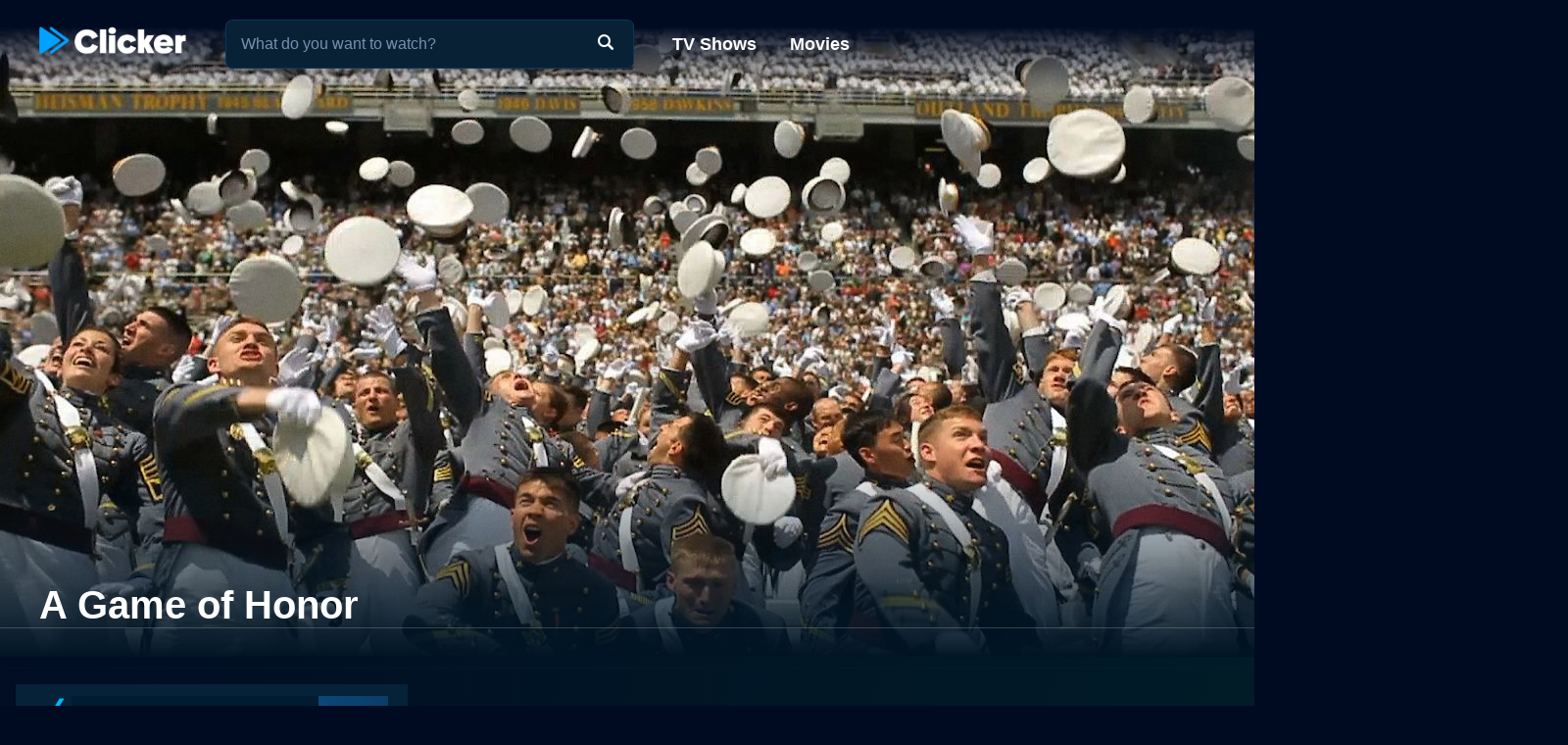

--- FILE ---
content_type: text/html; charset=utf-8
request_url: https://www.clicker.com/movie/a-game-of-honor/
body_size: 7837
content:
<!DOCTYPE html><html lang="en"><head><meta charSet="utf-8"/><meta name="viewport" content="width=device-width, initial-scale=1"/><link rel="preload" as="image" imageSrcSet="https://cdn.clicker.com/images/movie/68144/backdrop-640x360.jpg 640w, https://cdn.clicker.com/images/movie/68144/backdrop-1280x720.jpg 1280w"/><link rel="preload" as="image" href="/images/ico-blue-check-72.png"/><link rel="preload" as="image" href="https://cdn.clicker.com/mobile/img/activity-indicator.gif"/><link rel="stylesheet" href="/_next/static/css/adcc6e29e669e8ec.css" data-precedence="next"/><link rel="stylesheet" href="/_next/static/css/bdfa3ebb4fd00c1d.css" data-precedence="next"/><link rel="stylesheet" href="/_next/static/css/ee7c7695176fe485.css" data-precedence="next"/><link rel="stylesheet" href="/_next/static/css/bf72c2f8d5eadac5.css" data-precedence="next"/><link rel="preload" as="script" fetchPriority="low" href="/_next/static/chunks/webpack-0b6a3e9cb1536a1b.js"/><script src="/_next/static/chunks/4bd1b696-f785427dddbba9fb.js" async=""></script><script src="/_next/static/chunks/1255-f6ae109f82fb4bb6.js" async=""></script><script src="/_next/static/chunks/main-app-cfedede20cbb524b.js" async=""></script><script src="/_next/static/chunks/5376-9379c07669d2c28f.js" async=""></script><script src="/_next/static/chunks/3655-96a5473d3015ed3e.js" async=""></script><script src="/_next/static/chunks/7282-14de5c281f6fff37.js" async=""></script><script src="/_next/static/chunks/1806-3a68daf17f911cac.js" async=""></script><script src="/_next/static/chunks/app/layout-9f2fc29db4049450.js" async=""></script><script src="/_next/static/chunks/app/error-627730b3caac452e.js" async=""></script><script src="/_next/static/chunks/2619-3c9e02e22d10480a.js" async=""></script><script src="/_next/static/chunks/6225-c6683a1f74f46018.js" async=""></script><script src="/_next/static/chunks/app/movie/page-750ad2493386b16e.js" async=""></script><script src="/_next/static/chunks/8072-5929aa468fbbeb0f.js" async=""></script><script src="/_next/static/chunks/2253-0f40dd63b3cd0c67.js" async=""></script><script src="/_next/static/chunks/3397-9c1256c3f3e9c52f.js" async=""></script><script src="/_next/static/chunks/app/movie/%5B...movie%5D/page-ce526b1d4c7b7be3.js" async=""></script><link rel="preload" href="https://www.googletagmanager.com/gtag/js?id=G-1GXFL3PFYG" as="script"/><link rel="icon" href="/clicker-32x32.png"/><link rel="apple-touch-icon" sizes="180x180" href="/apple-touch-icon.png"/><link rel="apple-touch-icon" sizes="180x180" href="/apple-touch-icon-precomposed.png"/><link rel="preload" href="/images/clicker_logo2.png" as="image"/><title>A Game of Honor - Where to Watch Movie</title><meta name="description" content="Where to watch the 2011 movie A Game of Honor online: Discover full movie streaming options, trailers, videos, and ratings."/><meta name="robots" content="index, follow"/><link rel="canonical" href="https://www.clicker.com/movie/a-game-of-honor/"/><meta property="og:title" content="A Game of Honor - Where to Watch Movie"/><meta property="og:description" content="Where to watch the 2011 movie A Game of Honor online: Discover full movie streaming options, trailers, videos, and ratings."/><meta property="og:url" content="https://www.clicker.com/movie/a-game-of-honor/"/><meta property="og:image" content="https://cdn.clicker.com/images/movie/68144/backdrop-640x360.jpg"/><meta property="og:type" content="website"/><meta name="twitter:card" content="summary_large_image"/><meta name="twitter:title" content="A Game of Honor - Where to Watch Movie"/><meta name="twitter:description" content="Where to watch the 2011 movie A Game of Honor online: Discover full movie streaming options, trailers, videos, and ratings."/><meta name="twitter:image" content="https://cdn.clicker.com/images/movie/68144/backdrop-640x360.jpg"/><script src="/_next/static/chunks/polyfills-42372ed130431b0a.js" noModule=""></script></head><body class=""><div hidden=""><!--$--><!--/$--></div><div><header class="fadeHeader"><div class="nav-wrapper"><nav><div class="logo"><a href="https://www.clicker.com/"><img src="/images/clicker_logo2.png" alt="Clicker" width="150" height="30"/></a></div><div class="menu"><a href="https://www.clicker.com/tv/">TV Shows</a> <a href="https://www.clicker.com/movie/">Movies</a></div></nav><div class="search" id="searchBox"><input type="text" id="search" maxLength="100" placeholder="What do you want to watch?" autoComplete="off"/><img src="/images/search.png" alt=""/></div></div></header><article id="testt" class="short" title="A Game of Honor" data-movie-id="68144" data-movie-name="A Game of Honor"><div class="Backdrop_backdrop__kZVvS Backdrop_portrait__oZ72l"><img src="https://cdn.clicker.com/images/movie/68144/backdrop-640x360.jpg" srcSet="https://cdn.clicker.com/images/movie/68144/backdrop-640x360.jpg 640w, https://cdn.clicker.com/images/movie/68144/backdrop-1280x720.jpg 1280w" alt="Watch A Game of Honor Online" width="100%" height="auto"/><div class="Backdrop_gradient__yzJ6p"></div></div><div class="title-wrapper"><div class="title" id="title-test"><h1>A Game of Honor</h1></div></div><div class="content-wrapper"><div class="divider light"></div><div class="SkeletonAd_wrapper__tB_s7" id="skeletonAd"><div class="SkeletonAd_contextual__1Fc6a SkeletonAd_bullets__Q9wpz undefined"><div class="SkeletonAd_titlebar__dV0IM"><img data-cfsrc="/images/ico-blue-check-72.png" width="24" height="24" alt="" src="/images/ico-blue-check-72.png"/><span class="SkeletonAd_skeletonBox__LJ6vX"> </span></div><ul><li class="SkeletonAd_skeletonBox__LJ6vX"></li><li class="SkeletonAd_skeletonBox__LJ6vX"></li><li class="SkeletonAd_skeletonBox__LJ6vX"></li></ul></div></div><div class="Movie_guideWrapper__orcWH"><div class="divider lighter"></div><h2 class="Movie_sourcesHeader__VvzkT">Where to Watch A Game of Honor</h2><div class="Movie_sourcesLoading__T4XcW"><img width="50px" src="https://cdn.clicker.com/mobile/img/activity-indicator.gif"/></div></div><div class="Movie_bottomWrapper__Lnvjs"><div class="Movie_ratingWrapper__TKxsE"><div class="Movie_year__y1_CB">2011</div></div><div class="description_wrapper__NT0a_"><div class="description_description__qxoLh"><div><p>The documentary film chronicles the experiences of student athletes at West Point and Annapolis as they prepare to serve their country and participate in a rivalry unmatched by any other in sports--the Army-Navy football game. This highly anticipated documentary will grant unprecedented access inside the academies and the lives of its students. Giving viewers a behind-the-scenes look at the pressures, challenges, joys and friendships that are unique to the cadets and midshipmen each football season, the athletes will be seen preparing not only for their battle on the football field, but for their future careers as servicemen.</p>
</div><p>A Game of Honor is a Documentary movie released in 2011. It has a runtime of 122 Critics and viewers have rated it mostly positive reviews, with an IMDb score of 7.7..</p><h3>How to Watch A Game of Honor</h3><p>Where can I stream A Game of Honor movie online? A Game of Honor is available to watch and stream, buy on demand, download at Amazon. Some platforms allow you to rent A Game of Honor for a limited time or purchase the movie for downloading.</p></div><div class="description_more__SqoMi description_moreDark___JbWJ"><button class="description_moreButton__BVDig">Read more</button></div></div><div class="divider"></div><div class="Movie_movieRatings__Y4Y3b"><div><img class="Movie_icon__cZ5tU" src="https://cdn.clicker.com/images/imdb-logo.png" data-src="https://cdn.clicker.com/images/imdb-logo.png" width="40" height="19" alt="" loading="lazy"/><div>7.7<span class="Movie_max__XhUeX">/10</span></div></div></div><div class="divider"></div><div class="Cast_castWrapper__sg9vo"><div class="Cast_castHeading__BeWl5"><div class="Cast_director__sVH5Z"><div class="Cast_directorTitle___bG5O">Director</div><div class="Cast_directorNames__Yg5Y9">Peter Radovich</div></div><div></div><div class="Cast_stars__UcPcZ"><div class="Cast_starsTitle__8kwhD">Stars</div><div class="Cast_starsNames__S7Pjp">Gary Sinise</div></div><div></div><div class="Cast_genre__l5dnE"><div class="Cast_genreTitle__2Rsqn">Genres</div><div class="Cast_genreWrapper__eh9oy"></div></div><div></div></div></div><div class="divider"></div><div class="SkeletonAd_wrapper__tB_s7" id="skeletonAd"><div class="SkeletonAd_contextual__1Fc6a SkeletonAd_bullets__Q9wpz undefined"><div class="SkeletonAd_titlebar__dV0IM"><img data-cfsrc="/images/ico-blue-check-72.png" width="24" height="24" alt="" src="/images/ico-blue-check-72.png"/><span class="SkeletonAd_skeletonBox__LJ6vX"> </span></div><ul><li class="SkeletonAd_skeletonBox__LJ6vX"></li><li class="SkeletonAd_skeletonBox__LJ6vX"></li><li class="SkeletonAd_skeletonBox__LJ6vX"></li></ul></div></div><div class="divider"></div><div class="similars-wrapper"><div class="CardSection_section__04ZXI"><div class="CardSection_title__TTa4h">Stream movies like A Game of Honor</div><div class="CardSection_cards__Xkesj embla"><div class="embla__viewport"><div class="CardSection_container__gdtKy embla__container"><div class="Card_card__2Xl7U embla__slide cardPag" data-page="1" data-id="207188"><a class="Card_poster__sAK5_" href="/movie/the-elephant-queen/"></a><a href="/movie/the-elephant-queen/" class="Card_content__LdmuT"><div class="Card_title__GcdAl">The Elephant Queen</div></a></div><div class="Card_card__2Xl7U embla__slide cardPag" data-page="2" data-id="232946"><a class="Card_poster__sAK5_" href="/movie/twas-the-fight-before-christmas/"></a><a href="/movie/twas-the-fight-before-christmas/" class="Card_content__LdmuT"><div class="Card_title__GcdAl">&#x27;Twas the Fight Before Christmas</div></a></div><div class="Card_card__2Xl7U embla__slide cardPag" data-page="3" data-id="240474"><a class="Card_poster__sAK5_" href="/movie/still-a-michael-j-fox-movie/"></a><a href="/movie/still-a-michael-j-fox-movie/" class="Card_content__LdmuT"><div class="Card_title__GcdAl">Still: A Michael J. Fox Movie</div></a></div><div class="Card_card__2Xl7U embla__slide cardPag" data-page="4" data-id="229483"><a class="Card_poster__sAK5_" href="/movie/fathom/"></a><a href="/movie/fathom/" class="Card_content__LdmuT"><div class="Card_title__GcdAl">Fathom</div></a></div><div class="Card_card__2Xl7U embla__slide cardPag" data-page="5" data-id="238123"><a class="Card_poster__sAK5_" href="/movie/sidney/"></a><a href="/movie/sidney/" class="Card_content__LdmuT"><div class="Card_title__GcdAl">Sidney</div></a></div><div class="Card_card__2Xl7U embla__slide cardPag" data-page="6" data-id="228538"><a class="Card_poster__sAK5_" href="/movie/the-year-earth-changed/"></a><a href="/movie/the-year-earth-changed/" class="Card_content__LdmuT"><div class="Card_title__GcdAl">The Year Earth Changed</div></a></div><div class="Card_card__2Xl7U embla__slide cardPag" data-page="7" data-id="240153"><a class="Card_poster__sAK5_" href="/movie/stephen-curry-underrated/"></a><a href="/movie/stephen-curry-underrated/" class="Card_content__LdmuT"><div class="Card_title__GcdAl">Stephen Curry: Underrated</div></a></div><div class="Card_card__2Xl7U embla__slide cardPag" data-page="8" data-id="261736"><a class="Card_poster__sAK5_" href="/movie/come-see-me-in-the-good-light/"></a><a href="/movie/come-see-me-in-the-good-light/" class="Card_content__LdmuT"><div class="Card_title__GcdAl">Come See Me in the Good Light</div></a></div><div class="Card_card__2Xl7U embla__slide cardPag" data-page="9" data-id="259388"><a class="Card_poster__sAK5_" href="/movie/stiller-meara-nothing-is-lost/"></a><a href="/movie/stiller-meara-nothing-is-lost/" class="Card_content__LdmuT"><div class="Card_title__GcdAl">Stiller &amp; Meara: Nothing is Lost</div></a></div><div class="Card_card__2Xl7U embla__slide cardPag" data-page="10" data-id="231395"><a class="Card_poster__sAK5_" href="/movie/911-inside-the-presidents-war-room/"></a><a href="/movie/911-inside-the-presidents-war-room/" class="Card_content__LdmuT"><div class="Card_title__GcdAl">9/11: Inside the President&#x27;s War Room</div></a></div><div class="embla-infinite-scroll "><span class="embla-infinite-scroll__spinner"></span></div></div></div></div></div></div><div class="similars-wrapper"><div class="CardSection_section__04ZXI"><div class="CardSection_title__TTa4h">Top Movies</div><div class="CardSection_cards__Xkesj embla"><div class="embla__viewport"><div class="CardSection_container__gdtKy embla__container"><div class="Card_card__2Xl7U embla__slide cardPag" data-page="1" data-id="15722"><a class="Card_poster__sAK5_" href="/movie/titanic/"></a><a href="/movie/titanic/" class="Card_content__LdmuT"><div class="Card_title__GcdAl">Titanic</div></a></div><div class="Card_card__2Xl7U embla__slide cardPag" data-page="2" data-id="63837"><a class="Card_poster__sAK5_" href="/movie/it-2017/"></a><a href="/movie/it-2017/" class="Card_content__LdmuT"><div class="Card_title__GcdAl">It</div></a></div><div class="Card_card__2Xl7U embla__slide cardPag" data-page="3" data-id="211660"><a class="Card_poster__sAK5_" href="/movie/uncut-gems/"></a><a href="/movie/uncut-gems/" class="Card_content__LdmuT"><div class="Card_title__GcdAl">Uncut Gems</div></a></div><div class="Card_card__2Xl7U embla__slide cardPag" data-page="4" data-id="32213"><a class="Card_poster__sAK5_" href="/movie/the-hunger-games/"></a><a href="/movie/the-hunger-games/" class="Card_content__LdmuT"><div class="Card_title__GcdAl">The Hunger Games</div></a></div><div class="Card_card__2Xl7U embla__slide cardPag" data-page="5" data-id="62432"><a class="Card_poster__sAK5_" href="/movie/how-the-grinch-stole-christmas/"></a><a href="/movie/how-the-grinch-stole-christmas/" class="Card_content__LdmuT"><div class="Card_title__GcdAl">How the Grinch Stole Christmas</div></a></div><div class="Card_card__2Xl7U embla__slide cardPag" data-page="6" data-id="31437"><a class="Card_poster__sAK5_" href="/movie/the-housemaid/"></a><a href="/movie/the-housemaid/" class="Card_content__LdmuT"><div class="Card_title__GcdAl">The Housemaid</div></a></div><div class="Card_card__2Xl7U embla__slide cardPag" data-page="7" data-id="29116"><a class="Card_poster__sAK5_" href="/movie/twilight/"></a><a href="/movie/twilight/" class="Card_content__LdmuT"><div class="Card_title__GcdAl">Twilight</div></a></div><div class="Card_card__2Xl7U embla__slide cardPag" data-page="8" data-id="1850"><a class="Card_poster__sAK5_" href="/movie/the-sound-of-music/"></a><a href="/movie/the-sound-of-music/" class="Card_content__LdmuT"><div class="Card_title__GcdAl">The Sound of Music</div></a></div><div class="Card_card__2Xl7U embla__slide cardPag" data-page="9" data-id="46767"><a class="Card_poster__sAK5_" href="/movie/john-wick/"></a><a href="/movie/john-wick/" class="Card_content__LdmuT"><div class="Card_title__GcdAl">John Wick</div></a></div><div class="Card_card__2Xl7U embla__slide cardPag" data-page="10" data-id="22118"><a class="Card_poster__sAK5_" href="/movie/mean-girls/"></a><a href="/movie/mean-girls/" class="Card_content__LdmuT"><div class="Card_title__GcdAl">Mean Girls</div></a></div><div class="embla-infinite-scroll "><span class="embla-infinite-scroll__spinner"></span></div></div></div></div></div></div><div class="similars-wrapper"><div class="CardSection_section__04ZXI"><div class="CardSection_title__TTa4h">Also directed by Peter Radovich</div><div class="CardSection_cards__Xkesj embla"><div class="embla__viewport"><div class="CardSection_container__gdtKy embla__container"><div class="Card_card__2Xl7U embla__slide cardPag" data-page="1" data-id="68134"><a class="Card_poster__sAK5_" href="/movie/lt-the-life-times/"></a><a href="/movie/lt-the-life-times/" class="Card_content__LdmuT"><div class="Card_title__GcdAl">LT: The Life &amp; Times</div></a></div><div class="embla-infinite-scroll "><span class="embla-infinite-scroll__spinner"></span></div></div></div></div></div></div><div class="similars-wrapper"><div class="CardSection_section__04ZXI"><div class="CardSection_title__TTa4h">Also starring Gary Sinise</div><div class="CardSection_cards__Xkesj embla"><div class="embla__viewport"><div class="CardSection_container__gdtKy embla__container"><div class="Card_card__2Xl7U embla__slide cardPag" data-page="1" data-id="50898"><a class="Card_poster__sAK5_" href="/movie/fallen-angel/"></a><a href="/movie/fallen-angel/" class="Card_content__LdmuT"><div class="Card_title__GcdAl">Fallen Angel</div></a></div><div class="Card_card__2Xl7U embla__slide cardPag" data-page="2" data-id="49109"><a class="Card_poster__sAK5_" href="/movie/medal-of-honor-the-history/"></a><a href="/movie/medal-of-honor-the-history/" class="Card_content__LdmuT"><div class="Card_title__GcdAl">Medal of Honor: The History</div></a></div><div class="Card_card__2Xl7U embla__slide cardPag" data-page="3" data-id="236767"><a class="Card_poster__sAK5_" href="/movie/we-believe-2009/"></a><a href="/movie/we-believe-2009/" class="Card_content__LdmuT"><div class="Card_title__GcdAl">We Believe</div></a></div><div class="embla-infinite-scroll "><span class="embla-infinite-scroll__spinner"></span></div></div></div></div></div></div><div class="divider"></div><div class="SkeletonAd_wrapper__tB_s7" id="skeletonAd"><div class="SkeletonAd_contextual__1Fc6a SkeletonAd_bullets__Q9wpz undefined"><div class="SkeletonAd_titlebar__dV0IM"><img data-cfsrc="/images/ico-blue-check-72.png" width="24" height="24" alt="" src="/images/ico-blue-check-72.png"/><span class="SkeletonAd_skeletonBox__LJ6vX"> </span></div><ul><li class="SkeletonAd_skeletonBox__LJ6vX"></li><li class="SkeletonAd_skeletonBox__LJ6vX"></li><li class="SkeletonAd_skeletonBox__LJ6vX"></li></ul></div></div></div></div></article><script type="application/ld+json">
          {
            "@context": "http://schema.org",
            "@type": "Movie",
            "name": "A Game of Honor",
            "url": "https://www.clicker.com/movie/a-game-of-honor/",
            "image": "https://cdn.clicker.com/images/movie/68144/backdrop-640x360.jpg",
            "description": "The documentary film chronicles the experiences of student athletes at West Point and Annapolis as they prepare to serve their country and participate in a rivalry unmatched by any other in sports--the Army-Navy football game. This highly anticipated documentary will grant unprecedented access inside the academies and the lives of its students. Giving viewers a behind-the-scenes look at the pressures, challenges, joys and friendships that are unique to the cadets and midshipmen each football season, the athletes will be seen preparing not only for their battle on the football field, but for their future careers as servicemen.",
            "dateCreated": "2011",
            "genre": ["Documentary"]
          }
        </script><!--$--><!--/$--><footer class="Footer_footerSimp__PcAIz"><div><a href="https://www.clicker.com/privacy/">Privacy</a>  |  <a href="https://www.clicker.com/terms-and-conditions/">Terms and Conditions</a><p>© <!-- -->2026<!-- --> <!-- -->Clicker.com</p></div></footer></div><script src="/_next/static/chunks/webpack-0b6a3e9cb1536a1b.js" id="_R_" async=""></script><script>(self.__next_f=self.__next_f||[]).push([0])</script><script>self.__next_f.push([1,"1:\"$Sreact.fragment\"\n2:I[4011,[\"5376\",\"static/chunks/5376-9379c07669d2c28f.js\",\"3655\",\"static/chunks/3655-96a5473d3015ed3e.js\",\"7282\",\"static/chunks/7282-14de5c281f6fff37.js\",\"1806\",\"static/chunks/1806-3a68daf17f911cac.js\",\"7177\",\"static/chunks/app/layout-9f2fc29db4049450.js\"],\"Provider\"]\n3:I[1402,[\"5376\",\"static/chunks/5376-9379c07669d2c28f.js\",\"3655\",\"static/chunks/3655-96a5473d3015ed3e.js\",\"7282\",\"static/chunks/7282-14de5c281f6fff37.js\",\"1806\",\"static/chunks/1806-3a68daf17f911cac.js\",\"7177\",\"static/chunks/app/layout-9f2fc29db4049450.js\"],\"\"]\n5:I[4485,[\"5376\",\"static/chunks/5376-9379c07669d2c28f.js\",\"3655\",\"static/chunks/3655-96a5473d3015ed3e.js\",\"7282\",\"static/chunks/7282-14de5c281f6fff37.js\",\"1806\",\"static/chunks/1806-3a68daf17f911cac.js\",\"7177\",\"static/chunks/app/layout-9f2fc29db4049450.js\"],\"default\"]\n6:I[9766,[],\"\"]\n7:I[3104,[\"3655\",\"static/chunks/3655-96a5473d3015ed3e.js\",\"8039\",\"static/chunks/app/error-627730b3caac452e.js\"],\"default\"]\n8:I[8924,[],\"\"]\n9:I[2619,[\"2619\",\"static/chunks/2619-3c9e02e22d10480a.js\",\"5376\",\"static/chunks/5376-9379c07669d2c28f.js\",\"1806\",\"static/chunks/1806-3a68daf17f911cac.js\",\"6225\",\"static/chunks/6225-c6683a1f74f46018.js\",\"2821\",\"static/chunks/app/movie/page-750ad2493386b16e.js\"],\"\"]\na:I[3184,[\"5376\",\"static/chunks/5376-9379c07669d2c28f.js\",\"3655\",\"static/chunks/3655-96a5473d3015ed3e.js\",\"7282\",\"static/chunks/7282-14de5c281f6fff37.js\",\"1806\",\"static/chunks/1806-3a68daf17f911cac.js\",\"7177\",\"static/chunks/app/layout-9f2fc29db4049450.js\"],\"default\"]\nc:I[4431,[],\"OutletBoundary\"]\ne:I[5278,[],\"AsyncMetadataOutlet\"]\n10:I[4431,[],\"ViewportBoundary\"]\n12:I[4431,[],\"MetadataBoundary\"]\n13:\"$Sreact.suspense\"\n15:I[7150,[],\"\"]\n:HL[\"/_next/static/css/adcc6e29e669e8ec.css\",\"style\"]\n:HL[\"/_next/static/css/bdfa3ebb4fd00c1d.css\",\"style\"]\n:HL[\"/_next/static/css/ee7c7695176fe485.css\",\"style\"]\n:HL[\"/_next/static/css/bf72c2f8d5eadac5.css\",\"style\"]\n4:T468,"])</script><script>self.__next_f.push([1,"\n          window.dataLayer = window.dataLayer || [];\n          function gtag(){dataLayer.push(arguments);}\n          gtag('js', new Date());\n\n          const GA_TRACKING_ID = 'G-1GXFL3PFYG';\n\n          gtag('config', GA_TRACKING_ID, {\n            page_path: window.location.pathname,\n            page_location: location.href,\n            page_title: document.title,\n          });\n\n          console.log('GA: page_view', {\n            page_location: location.href,\n            page_title: document.title\n          });\n\n          // Error tracking\n          window.onerror = function(message, file, line, col, error) {\n            var url = window.location.href;\n            var label = '[URL]: ' + url;\n            if (file \u0026\u0026 file !== url) label += ' [File]: ' + file;\n            if (error) label += ' [Trace]: ' + error.stack;\n            label += ' [User Agent]: ' + navigator.userAgent;\n\n            gtag('event', '(' + line + '): ' + message, {\n              'event_category': 'Errors',\n              'event_label': label\n            });\n\n            console.log('[Error]: ' + message + ' ' + label);\n          };\n        "])</script><script>self.__next_f.push([1,"0:{\"P\":null,\"b\":\"pFkPZ85p5xxhDLmgzvtJZ\",\"p\":\"\",\"c\":[\"\",\"movie\",\"a-game-of-honor\",\"\"],\"i\":false,\"f\":[[[\"\",{\"children\":[\"movie\",{\"children\":[[\"movie\",\"a-game-of-honor\",\"c\"],{\"children\":[\"__PAGE__\",{}]}]}]},\"$undefined\",\"$undefined\",true],[\"\",[\"$\",\"$1\",\"c\",{\"children\":[[[\"$\",\"link\",\"0\",{\"rel\":\"stylesheet\",\"href\":\"/_next/static/css/adcc6e29e669e8ec.css\",\"precedence\":\"next\",\"crossOrigin\":\"$undefined\",\"nonce\":\"$undefined\"}]],[\"$\",\"$L2\",null,{\"config\":{\"accessToken\":\"5a5a6bfcaa2046b9be4b7ca87c483b1f\",\"captureUncaught\":true,\"captureUnhandledRejections\":true,\"environment\":\"production\"},\"children\":[\"$\",\"html\",null,{\"lang\":\"en\",\"children\":[[\"$\",\"head\",null,{\"children\":[[\"$\",\"$L3\",null,{\"strategy\":\"afterInteractive\",\"src\":\"https://www.googletagmanager.com/gtag/js?id=G-1GXFL3PFYG\"}],[\"$\",\"$L3\",null,{\"id\":\"analytics\",\"strategy\":\"afterInteractive\",\"children\":\"$4\"}],[[\"$\",\"link\",null,{\"rel\":\"icon\",\"href\":\"/clicker-32x32.png\"}],[\"$\",\"link\",null,{\"rel\":\"apple-touch-icon\",\"sizes\":\"180x180\",\"href\":\"/apple-touch-icon.png\"}],[\"$\",\"link\",null,{\"rel\":\"apple-touch-icon\",\"sizes\":\"180x180\",\"href\":\"/apple-touch-icon-precomposed.png\"}]],false,false,false,false,false,false,false,false,false,false,[\"$\",\"link\",null,{\"rel\":\"preload\",\"href\":\"/images/clicker_logo2.png\",\"as\":\"image\"}]]}],[\"$\",\"body\",null,{\"className\":\"\",\"children\":[\"$\",\"div\",null,{\"children\":[[\"$\",\"$L5\",null,{}],[\"$\",\"$L6\",null,{\"parallelRouterKey\":\"children\",\"error\":\"$7\",\"errorStyles\":[],\"errorScripts\":[],\"template\":[\"$\",\"$L8\",null,{}],\"templateStyles\":\"$undefined\",\"templateScripts\":\"$undefined\",\"notFound\":[[\"$\",\"div\",null,{\"className\":\"page\",\"children\":[\"$\",\"section\",null,{\"className\":\"utils_headingMd__js84w\",\"children\":[[\"$\",\"h1\",null,{\"children\":\"404 - Page Not Found\"}],[\"$\",\"$L9\",null,{\"href\":\"/\",\"prefetch\":false,\"children\":\"Go back home\"}]]}]}],[[\"$\",\"link\",\"0\",{\"rel\":\"stylesheet\",\"href\":\"/_next/static/css/47c39077fa454207.css\",\"precedence\":\"next\",\"crossOrigin\":\"$undefined\",\"nonce\":\"$undefined\"}]]],\"forbidden\":\"$undefined\",\"unauthorized\":\"$undefined\"}],[\"$\",\"$La\",null,{}]]}]}]]}]}]]}],{\"children\":[\"movie\",[\"$\",\"$1\",\"c\",{\"children\":[null,[\"$\",\"$L6\",null,{\"parallelRouterKey\":\"children\",\"error\":\"$undefined\",\"errorStyles\":\"$undefined\",\"errorScripts\":\"$undefined\",\"template\":[\"$\",\"$L8\",null,{}],\"templateStyles\":\"$undefined\",\"templateScripts\":\"$undefined\",\"notFound\":\"$undefined\",\"forbidden\":\"$undefined\",\"unauthorized\":\"$undefined\"}]]}],{\"children\":[[\"movie\",\"a-game-of-honor\",\"c\"],[\"$\",\"$1\",\"c\",{\"children\":[null,[\"$\",\"$L6\",null,{\"parallelRouterKey\":\"children\",\"error\":\"$undefined\",\"errorStyles\":\"$undefined\",\"errorScripts\":\"$undefined\",\"template\":[\"$\",\"$L8\",null,{}],\"templateStyles\":\"$undefined\",\"templateScripts\":\"$undefined\",\"notFound\":\"$undefined\",\"forbidden\":\"$undefined\",\"unauthorized\":\"$undefined\"}]]}],{\"children\":[\"__PAGE__\",[\"$\",\"$1\",\"c\",{\"children\":[\"$Lb\",[[\"$\",\"link\",\"0\",{\"rel\":\"stylesheet\",\"href\":\"/_next/static/css/bdfa3ebb4fd00c1d.css\",\"precedence\":\"next\",\"crossOrigin\":\"$undefined\",\"nonce\":\"$undefined\"}],[\"$\",\"link\",\"1\",{\"rel\":\"stylesheet\",\"href\":\"/_next/static/css/ee7c7695176fe485.css\",\"precedence\":\"next\",\"crossOrigin\":\"$undefined\",\"nonce\":\"$undefined\"}],[\"$\",\"link\",\"2\",{\"rel\":\"stylesheet\",\"href\":\"/_next/static/css/bf72c2f8d5eadac5.css\",\"precedence\":\"next\",\"crossOrigin\":\"$undefined\",\"nonce\":\"$undefined\"}]],[\"$\",\"$Lc\",null,{\"children\":[\"$Ld\",[\"$\",\"$Le\",null,{\"promise\":\"$@f\"}]]}]]}],{},null,false]},null,false]},null,false]},null,false],[\"$\",\"$1\",\"h\",{\"children\":[null,[[\"$\",\"$L10\",null,{\"children\":\"$L11\"}],null],[\"$\",\"$L12\",null,{\"children\":[\"$\",\"div\",null,{\"hidden\":true,\"children\":[\"$\",\"$13\",null,{\"fallback\":null,\"children\":\"$L14\"}]}]}]]}],false]],\"m\":\"$undefined\",\"G\":[\"$15\",[]],\"s\":false,\"S\":false}\n"])</script><script>self.__next_f.push([1,"11:[[\"$\",\"meta\",\"0\",{\"charSet\":\"utf-8\"}],[\"$\",\"meta\",\"1\",{\"name\":\"viewport\",\"content\":\"width=device-width, initial-scale=1\"}]]\nd:null\n"])</script><script>self.__next_f.push([1,"f:{\"metadata\":[[\"$\",\"title\",\"0\",{\"children\":\"A Game of Honor - Where to Watch Movie\"}],[\"$\",\"meta\",\"1\",{\"name\":\"description\",\"content\":\"Where to watch the 2011 movie A Game of Honor online: Discover full movie streaming options, trailers, videos, and ratings.\"}],[\"$\",\"meta\",\"2\",{\"name\":\"robots\",\"content\":\"index, follow\"}],[\"$\",\"link\",\"3\",{\"rel\":\"canonical\",\"href\":\"https://www.clicker.com/movie/a-game-of-honor/\"}],[\"$\",\"meta\",\"4\",{\"property\":\"og:title\",\"content\":\"A Game of Honor - Where to Watch Movie\"}],[\"$\",\"meta\",\"5\",{\"property\":\"og:description\",\"content\":\"Where to watch the 2011 movie A Game of Honor online: Discover full movie streaming options, trailers, videos, and ratings.\"}],[\"$\",\"meta\",\"6\",{\"property\":\"og:url\",\"content\":\"https://www.clicker.com/movie/a-game-of-honor/\"}],[\"$\",\"meta\",\"7\",{\"property\":\"og:image\",\"content\":\"https://cdn.clicker.com/images/movie/68144/backdrop-640x360.jpg\"}],[\"$\",\"meta\",\"8\",{\"property\":\"og:type\",\"content\":\"website\"}],[\"$\",\"meta\",\"9\",{\"name\":\"twitter:card\",\"content\":\"summary_large_image\"}],[\"$\",\"meta\",\"10\",{\"name\":\"twitter:title\",\"content\":\"A Game of Honor - Where to Watch Movie\"}],[\"$\",\"meta\",\"11\",{\"name\":\"twitter:description\",\"content\":\"Where to watch the 2011 movie A Game of Honor online: Discover full movie streaming options, trailers, videos, and ratings.\"}],[\"$\",\"meta\",\"12\",{\"name\":\"twitter:image\",\"content\":\"https://cdn.clicker.com/images/movie/68144/backdrop-640x360.jpg\"}]],\"error\":null,\"digest\":\"$undefined\"}\n"])</script><script>self.__next_f.push([1,"14:\"$f:metadata\"\n"])</script><script>self.__next_f.push([1,"16:I[9287,[\"2619\",\"static/chunks/2619-3c9e02e22d10480a.js\",\"5376\",\"static/chunks/5376-9379c07669d2c28f.js\",\"8072\",\"static/chunks/8072-5929aa468fbbeb0f.js\",\"2253\",\"static/chunks/2253-0f40dd63b3cd0c67.js\",\"1806\",\"static/chunks/1806-3a68daf17f911cac.js\",\"3397\",\"static/chunks/3397-9c1256c3f3e9c52f.js\",\"7876\",\"static/chunks/app/movie/%5B...movie%5D/page-ce526b1d4c7b7be3.js\"],\"default\"]\n"])</script><script>self.__next_f.push([1,"b:[\"$\",\"$L16\",null,{\"movie\":{\"meta\":{\"code\":200,\"message\":\"OK\"},\"response\":{\"name\":\"A Game of Honor\",\"director\":\"Peter Radovich\",\"stars\":[\"Gary Sinise\"],\"genre\":[\"Documentary\"],\"id\":\"68144\",\"mpaa_rating\":\"\",\"release_date\":\"2011\",\"runtime\":\"122\",\"description\":\"The documentary film chronicles the experiences of student athletes at West Point and Annapolis as they prepare to serve their country and participate in a rivalry unmatched by any other in sports--the Army-Navy football game. This highly anticipated documentary will grant unprecedented access inside the academies and the lives of its students. Giving viewers a behind-the-scenes look at the pressures, challenges, joys and friendships that are unique to the cadets and midshipmen each football season, the athletes will be seen preparing not only for their battle on the football field, but for their future careers as servicemen.\",\"ai_ignore\":\"0\",\"tagline\":\"\",\"language\":\"English\",\"favorited\":0,\"watched\":0,\"unique_name\":\"a-game-of-honor-2011\",\"source\":[{\"id\":\"16\",\"name\":\"Amazon\",\"type\":\"pay\",\"label\":\"FROM $9.99\"}],\"rating\":{\"critics_rating\":\"\",\"critics_score\":\"\",\"audience_rating\":\"\",\"audience_score\":\"\",\"imdb_rating\":\"7.7\",\"imdb_count\":\"118\"},\"clips_available\":\"0\",\"imageExists\":true}},\"movie_sim\":{\"meta\":{\"code\":200,\"message\":\"OK\"},\"response\":{\"total\":4,\"section\":[{\"request\":\"movies/u_similars/68144/0/10?sort=popular\",\"type\":\"Similars\",\"title\":\"Stream movies like A Game of Honor\",\"clickable\":\"0\",\"section_response\":{\"total\":10,\"id\":\"68144\",\"name\":\"A Game of Honor\",\"similars\":[{\"id\":\"207188\",\"name\":\"The Elephant Queen\",\"url\":\"the-elephant-queen\"},{\"id\":\"232946\",\"name\":\"'Twas the Fight Before Christmas\",\"url\":\"twas-the-fight-before-christmas\"},{\"id\":\"240474\",\"name\":\"Still: A Michael J. Fox Movie\",\"url\":\"still-a-michael-j-fox-movie\"},{\"id\":\"229483\",\"name\":\"Fathom\",\"url\":\"fathom\"},{\"id\":\"238123\",\"name\":\"Sidney\",\"url\":\"sidney\"},{\"id\":\"228538\",\"name\":\"The Year Earth Changed\",\"url\":\"the-year-earth-changed\"},{\"id\":\"240153\",\"name\":\"Stephen Curry: Underrated\",\"url\":\"stephen-curry-underrated\"},{\"id\":\"261736\",\"name\":\"Come See Me in the Good Light\",\"url\":\"come-see-me-in-the-good-light\"},{\"id\":\"259388\",\"name\":\"Stiller \u0026 Meara: Nothing is Lost\",\"url\":\"stiller-meara-nothing-is-lost\"},{\"id\":\"231395\",\"name\":\"9/11: Inside the President's War Room\",\"url\":\"911-inside-the-presidents-war-room\"}]}},{\"request\":\"movies/all/0/10?sort=popular\u0026source_not=370,400\u0026parent_id=20561\",\"type\":\"Poster\",\"title\":\"Top Movies\",\"clickable\":\"0\",\"section_response\":{\"total\":10,\"movie\":[{\"id\":\"15722\",\"name\":\"Titanic\",\"url\":\"titanic\"},{\"id\":\"63837\",\"name\":\"It\",\"url\":\"it-2017\"},{\"id\":\"211660\",\"name\":\"Uncut Gems\",\"url\":\"uncut-gems\"},{\"id\":\"32213\",\"name\":\"The Hunger Games\",\"url\":\"the-hunger-games\"},{\"id\":\"62432\",\"name\":\"How the Grinch Stole Christmas\",\"url\":\"how-the-grinch-stole-christmas\"},{\"id\":\"31437\",\"name\":\"The Housemaid\",\"url\":\"the-housemaid\"},{\"id\":\"29116\",\"name\":\"Twilight\",\"url\":\"twilight\"},{\"id\":\"1850\",\"name\":\"The Sound of Music\",\"url\":\"the-sound-of-music\"},{\"id\":\"46767\",\"name\":\"John Wick\",\"url\":\"john-wick\"},{\"id\":\"22118\",\"name\":\"Mean Girls\",\"url\":\"mean-girls\"}]}},{\"request\":\"movies/all/0/10?sort=popular\u0026director=Peter%20Radovich\u0026parent_id=68144\",\"type\":\"Poster\",\"title\":\"Also directed by **Peter Radovich**\",\"clickable\":\"0\",\"section_response\":{\"total\":1,\"movie\":[{\"id\":\"68134\",\"name\":\"LT: The Life \u0026 Times\",\"url\":\"lt-the-life-times\"}]}},{\"request\":\"movies/all/0/10?sort=popular\u0026starring=Gary%20Sinise\u0026parent_id=68144\",\"type\":\"Poster\",\"title\":\"Also starring **Gary Sinise**\",\"clickable\":\"0\",\"section_response\":{\"total\":3,\"movie\":[{\"id\":\"50898\",\"name\":\"Fallen Angel\",\"url\":\"fallen-angel\"},{\"id\":\"49109\",\"name\":\"Medal of Honor: The History\",\"url\":\"medal-of-honor-the-history\"},{\"id\":\"236767\",\"name\":\"We Believe\",\"url\":\"we-believe-2009\"}]}}]}},\"slug_param\":\"a-game-of-honor\"}]\n"])</script></body></html>

--- FILE ---
content_type: application/javascript; charset=UTF-8
request_url: https://www.clicker.com/_next/static/chunks/853.e959c1d63a4c88bb.js
body_size: 117
content:
"use strict";(self.webpackChunk_N_E=self.webpackChunk_N_E||[]).push([[853],{853:e=>{e.exports=JSON.parse('[{"id":"drama","name":"Drama"},{"id":"romance","name":"Romance"},{"id":"comedy","name":"Comedy"},{"id":"crime","name":"Crime"},{"id":"action","name":"Action"},{"id":"thriller","name":"Thriller"},{"id":"adventure","name":"Adventure"},{"id":"kids-family","name":"Kids & Family"},{"id":"animation","name":"Animation"},{"id":"history","name":"History"},{"id":"fantasy","name":"Fantasy"},{"id":"war","name":"War"},{"id":"horror","name":"Horror"},{"id":"science-fiction","name":"Science Fiction"},{"id":"music","name":"Music"},{"id":"western","name":"Western"},{"id":"mystery","name":"Mystery"},{"id":"documentary","name":"Documentary"},{"id":"tv-movie","name":"TV Movie"},{"id":"sports-fitness","name":"Sports & Fitness"},{"id":"art-house-international","name":"Art House & International"},{"id":"suspense","name":"Suspense"},{"id":"classics","name":"Classics"},{"id":"foreign","name":"Foreign"},{"id":"musical","name":"Musical"},{"id":"special-interest","name":"Special Interest"},{"id":"indie","name":"Indie"},{"id":"short","name":"Short"},{"id":"disaster","name":"Disaster"},{"id":"faith-spirituality","name":"Faith & Spirituality"},{"id":"neo-noir","name":"Neo-noir"},{"id":"eastern","name":"Eastern"},{"id":"family","name":"Family"}]')}}]);